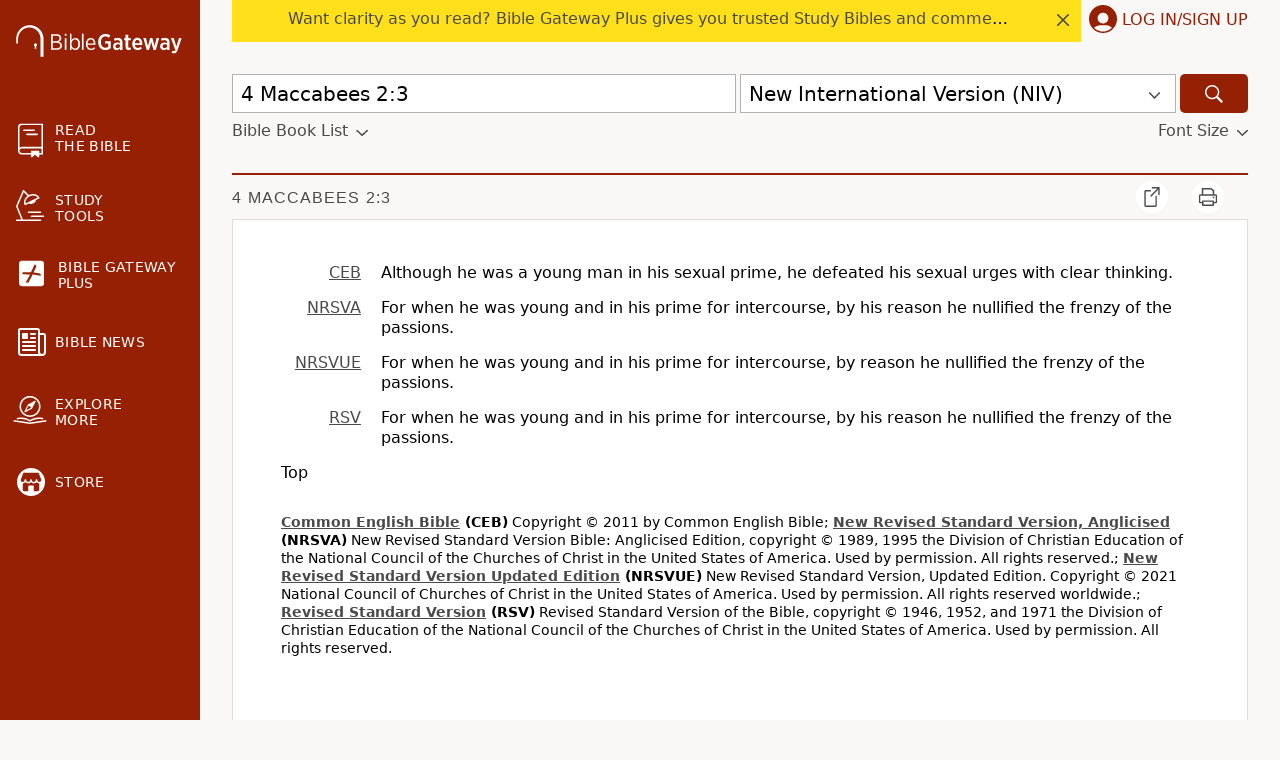

--- FILE ---
content_type: text/plain;charset=UTF-8
request_url: https://c.pub.network/v2/c
body_size: -113
content:
1079b0ce-520a-4ab7-ae07-87f84db2e2ff

--- FILE ---
content_type: text/plain;charset=UTF-8
request_url: https://c.pub.network/v2/c
body_size: -266
content:
ca7c1784-8554-4908-b42d-b4ce79000860

--- FILE ---
content_type: application/javascript; charset=utf-8
request_url: https://www.biblegateway.com/assets/js/chunks/d8c483ed/Default-50d1d8f1.js
body_size: 3333
content:
define(["exports","./main-01a45b98"],function(e,p){var i,t,n,o,c=function(e){var n,t=parseInt(e.dataset.input_num);e.checked?(p.removeClass($q(".selected-title"),"hidden"),e=e.parentNode.getElementsByTagName("span")[0].innerHTML,(n=document.createElement("li")).innerHTML='<li><span class="icon-cancel"></span><span class="title"> '+e+"</span></li>",p.addClass(n,"newsletter-input-"+t),n.dataset.input_num=t,p.on(n.querySelector(".icon-cancel"),"click",function(e){e=e.target.parentElement.parentElement.dataset.input_num;$q(".newsletter-form .newsletter-input-"+e).checked=!1,$q(".newsletter-form .newsletter-input-"+e).dispatchEvent(new Event("change"))}),$q(".signup-col ul").appendChild(n)):((n=$q(".signup-col ul .newsletter-input-"+t)).parentNode.removeChild(n),0==$$(".signup-col ul li").length&&p.addClass($q(".selected-title"),"hidden"))},a=function(){$$(".newsletter-form input[type=checkbox]").forEach(function(e,n){p.addClass(e,"newsletter-input-"+n),e.dataset.input_num=n.toString()})},l=(p.ready(function(){p.on($q('input[name="Verse of the Day Digest"]'),"change",function(){!0===this.checked?$$(".votd_dropdown").forEach(function(e){e.removeAttribute("disabled")}):$$(".votd_dropdown").forEach(function(e){e.setAttribute("disabled","")})}),$$(".custom-start").forEach(function(n){p.on(n,"change",function(){var e=n.parentElement.querySelectorAll(".custom-date");n.checked?e.forEach(function(e){e.setAttribute("name",e.dataset.name),e.value=p.formatDate$1("mm/dd/yyyy")}):(n.setAttribute("name",""),n.value="")})}),0<$$(".newsletter-form").length&&a(),$$(".newsletter-form input[type=checkbox]").forEach(function(e){p.on(e,"change",function(e){c(e.target)})})}),{});l.reloadSelector=function(){var e=$q("#feedback-selector-input").value;fetch(window.location.protocol+"//"+window.location.host+"/feedback/?category="+e+"&formonly=1",{headers:new Headers({"Content-Type":"text/plain",Accept:"text/html"})}).then(function(e){return e.text()}).then(function(e){$q("#feedback-form-selector").innerHTML=e,$q("#feedback-form-container").innerHTML="",p.on($q("#feedback-selector-input"),"change",l.reloadSelector),$$('#feedback-form-selector input[type="radio"]').forEach(function(e){p.on(e,"click",l.reloadForm)})})},l.reloadForm=function(){var e=$q("#feedback-selector-input").value,n=this.value;fetch(window.location.protocol+"//"+window.location.host+"/feedback/?category="+e+"&option="+n+"&formonly=1",{headers:new Headers({"Content-Type":"text/plain",Accept:"text/html"})}).then(function(e){return e.text()}).then(function(e){$q("#feedback-form-container").innerHTML=e,l.hideIssue(),p.on($q("#feedback-form-container form"),"submit",function(){$q(".feedback-issue-hidden input")&&($q(".feedback-issue-hidden input").value=$q("#feedback-issue-input").value)}),$q("script[src*='/recaptcha/api.js']")||p.getScript("//www.google.com/recaptcha/api.js");e="feedbackRecaptchaCallback";window[e]=function(e){$q("#feedback-form-container form").submit()},$q("#feedback-form-container form .g-recaptcha").setAttribute("data-sitekey",p.appData("recaptcha_key")),$q("#feedback-form-container form .g-recaptcha").setAttribute("data-callback",e)})},l.hideIssue=function(){p.hide($q(".feedback-issue-hidden")),p.show($q("#feedback-issue-input"))},p.ready(function(){p.hide($q("#feedback-selector-submit")),p.on($q("#feedback-selector-input"),"change",l.reloadSelector),p.on($q('#feedback-form-selector input[type="radio"]'),"click",l.reloadForm),l.hideIssue()});function s(t){var e=p.m("loading"),n=e[0],i=e[1],e=p.m(""),o=e[0],c=e[1];return p.y(function(){var e,n;return e=t.email,n=t.token,p.fetchJson("/newsletters/optout/",{data:{email:e,"g-recaptcha-response":n},method:"POST"}).then(function(e){e.success?i("success"):(i("error"),e.errorMessage&&c("Error - "+e.errorMessage))},function(){i("error")}),function(){return i("loading")}},[t]),p.h(p.React.Fragment,null,"loading"===n?p.h(p.Icon,{name:"spinner",title:"loading"}):"success"===n?p.h("p",null,"Your request has been submitted."):p.h(p.React.Fragment,null,p.h("p",null,"There was an issue submitting your request. Please try again."),p.h("div",{style:{color:p.red}},o)))}function r(e){var n=p.m(!1),t=n[0],i=n[1],n=p.m(e.email),o=n[0],c=n[1];return p.h(p.React.Fragment,null,p.h("h2",null,"Request Opt Out"),p.h("p",null,"Opt out of sale to marketing and promotional partners."),p.h("p",null,t&&p.h("div",{style:u.error},"Email is invalid"),p.h("label",null,"Email:"," ",p.h("input",{name:"email",type:"email",onChange:function(e){return c(e.target.value)},value:o}))),p.h("div",{style:u.buttons},p.h(p.Button,{onClick:p.hideModal,color:p.mediumDarkGray,hoverColor:p.mediumGray,style:u.button},"Cancel"),p.h(p.Button,{onClick:function(){p.validateEmail(o)?p.getRecaptchaV3Token().then(function(e){p.showModal(p.h(s,{email:o,token:e}))}):i(!0)},style:u.button},"Submit")))}$q(".page-topical")&&p.ready(function(){var n,e,t;n=p.Prefs.pref("topindex_source"),e=p.queryVariable("source"),n=e?!isNaN(parseFloat(e))&&isFinite(e)?parseInt(e):e:!n||""===n?1:n,$$(".page-topical select option.source").forEach(function(e){n===e.value||n==p.data(e,"ovalue")?(e.selected=!0,i=e.value):"selected"===e.getAttribute("selected")&&(i=e.value)}),$q(".page-topical a.moreinfo").setAttribute("href","/topical/info/#"+i),$q(".page-topical input[name='source'], .page-topical select[name='source']").setAttribute("value",i),e=p.Prefs.pref("topindex_search_type"),(t=p.queryVariable("searchtype"))&&(e=""===e?"all":t),(t=$q(".page-topical select[name='searchtype']"))&&(e&&"all"!==e?e&&"any"===e?t.querySelector("option[value='any']").setAttribute("selected","selected"):e&&"exact"===e&&t.querySelector("option[value='exact']").setAttribute("selected","selected"):t&&t.querySelector("option[value='all']").setAttribute("selected","selected")),$q(".page-topical input[name='searchtype'], .page-topical select[name='searchtype']").setAttribute("value",e),$$(".page-topical .section-box .alpha_index a").forEach(function(e){e.href=e.href.replace(/(source=.*?)[^&]*/,"source="+i)}),t=p.Prefs.pref("topindex_resultspp"),e=p.queryVariable("resultspp"),t=(e=e||p.queryVariable("resultsapp"))?!isNaN(parseFloat(e))&&isFinite(e)?parseInt(e):25:""===t?25:t,"all"===e&&(t="all"),$q(".page-topical input[name='resultsapp']")&&$q(".page-topical input[name='resultsapp']").setAttribute("value",t),$q(".page-topical input[name='resultspp']")&&($q(".page-topical input[name='resultspp']").setAttribute("value",t),$q(".page-topical select[name='resultspp'] option[value='"+t+"']"))&&$q(".page-topical select[name='resultspp'] option[value='"+t+"']").setAttribute("selected","selected"),e=p.Prefs.pref("topindex_search"),(t=p.queryVariable("search"))&&(e=t),$q(".page-topical input[name='search']").setAttribute("value",e)}),o=["booklist","vinfo","copy","publisher"],n=function(e){p.removeClass($q("."+e+"-content"),"hidden"),p.css($q("."+e+"-content"),"visibility","visible"),p.css($q("."+e+"-content"),"opacity",1)},t={update_content:function(e){"books"===e?e="booklist":-1===o.indexOf(e)&&(e="vinfo"),$$(".version-info-content > div").forEach(function(e){p.addClass(e,"hidden")}),n(e),$$(".version-info-nav a").forEach(function(e){p.removeClass(e,"selected")}),p.addClass($q("."+e+"-nav"),"selected"),null!=(e=$q("."+e+"-nav"))&&(null!==e.previousElementSibling?($q(".vinfo-scroller .prev-link .heading").innerHTML=e.previousElementSibling.innerHTML,$q(".vinfo-scroller .prev-link").setAttribute("href",e.previousElementSibling.getAttribute("href")),p.removeClass($q(".vinfo-scroller .prev-link"),"hidden")):p.addClass($q(".vinfo-scroller .prev-link"),"hidden"),null!==e.nextElementSibling?($q(".vinfo-scroller .next-link .heading").innerHTML=e.nextElementSibling.innerHTML,$q(".vinfo-scroller .next-link").setAttribute("href",e.nextElementSibling.getAttribute("href")),p.removeClass($q(".vinfo-scroller .next-link"),"hidden")):p.addClass($q(".vinfo-scroller .next-link"),"hidden"))},version_filter:function(e){var n,t,i,o,c,a,l,s,e=e.replace(/[^\w\s]/g,""),r=new RegExp(e,"i"),u=$$(".translation-name");for($$(".language-row").forEach(function(e){p.addClass(e,"hidden")}),t=0;t<u.length;t++)i=(n=u[t]).dataset.translation,(i=$$("."+i+"-cell")).forEach(function(e){p.addClass(e,"hidden")}),o=n.innerText,c=n.parentElement.dataset.language,r.test(o)&&($$(".language-row."+c).forEach(function(e){p.removeClass(e,"hidden")}),$$(".first.language-row."+c).forEach(function(e){p.removeClass(e,"hidden")}),i.parentElement&&i.parentElement.forEach(function(e){p.removeClass(e,"hidden")}),i.forEach(function(e){p.removeClass(e,"hidden")}));for(a=$$(".language-cell"),t=0;t<a.length;t++)s=(l=a[t]).innerText,r.test(s)&&(c=l.parentElement.dataset.language,$$(".language-row."+c).forEach(function(e){p.removeClass(e,"hidden")}),$$(".language-row."+c+" .info-cell").forEach(function(e){p.removeClass(e,"hidden")}))},testament_filter:function(e){e=e.dataset.testament;"all"===e?($$(".chapterlinks tr").forEach(function(e){p.show(e)}),$$(".testament-filter > span").forEach(function(e){p.removeClass(e,"selected")}),p.addClass($q(".testament-filter .toggle-all"),"selected")):($$(".chapterlinks tr").forEach(function(e){p.hide(e)}),$$(".chapterlinks tr."+e+"-book").forEach(function(e){p.show(e)}),$$(".testament-filter > span").forEach(function(e){p.removeClass(e,"selected")}),p.addClass($q(".testament-filter .toggle-"+e),"selected"))}},p.ready(function(){var e,n;$$(".toggle-collapse2").forEach(function(n){n.firstElementChild.classList.contains("icon-expand")?(p.removeClass(n.querySelector(".expand-icon"),"hidden"),p.addClass(n.querySelector(".collapse-icon"),"hidden")):(p.removeClass(n.querySelector(".collapse-icon"),"hidden"),p.addClass(n.querySelector(".expand-icon"),"hidden")),p.on(n,"click",function(e){e=e.target;0===n.querySelector(".expand-icon").offsetHeight?(p.addClass(n.querySelector(".collapse-icon"),"hidden"),p.removeClass(n.querySelector(".expand-icon"),"hidden"),p.removeClass(n.querySelector(".num-chapters"),"hidden")):(p.addClass(n.querySelector(".expand-icon"),"hidden"),p.removeClass(n.querySelector(".collapse-icon"),"hidden"),p.addClass(n.querySelector(".num-chapters"),"hidden")),e.classList.contains("toggle-collapse2")||(e=e.closest(".toggle-collapse2")),$$(e.dataset.target).forEach(function(e){e.classList.contains("collapse")&&e.classList.toggle("in"),e.querySelectorAll(".collapse").forEach(function(e){e.classList.toggle("in")})}),e.querySelector(".expand")&&(e.querySelector(".expand").classList.toggle("icon-expand"),e.querySelector(".expand").classList.toggle("icon-collapse"))})}),p.on(window,"hashchange",function(){t.update_content(window.location.hash.substr(1))}),0<window.location.hash.length?t.update_content(window.location.hash.substr(1)):t.update_content("vinfo"),n=function(){var e=$q(".version-filter input").value;t.version_filter(e)},p.on($q(".version-filter input"),"keyup",function(){e=setTimeout(n,500)}),p.on($q(".version-filter input"),"keydown",function(){clearTimeout(e)}),$$(".testament-filter > span").forEach(function(e){p.on(e,"click",function(e){t.testament_filter(e.target)})}),p.on($q(".select-version-info"),"change",function(){var e=this.value,e=!0===isNaN(e)?"/versions/"+e+"/":"/versions/?action=getVersionInfo&vid="+e;window.location=e})});var u={error:{color:p.redActive},button:{maxWidth:250},buttons:{marginTop:16,display:"flex",justifyContent:"space-between"}};p.ready(function(){($q(".landing-page")||$q(".page-newsletters"))&&p.loadRecaptchaV3(),$q(".content-section")&&(p.on($q(".content-section .target button"),"click",function(){Optanon.ToggleInfoDisplay(),$q(".menu-item-advertising").click()}),p.on($q(".content-section .promo button"),"click",function(){p.loadRecaptchaV3(),p.UserInfo.getUserInfo().then(function(e){e=e.email||"";p.showModal(p.h(r,{email:e}))})}))}),e.default=function(){return null}});


--- FILE ---
content_type: application/javascript; charset=utf-8
request_url: https://www.biblegateway.com/assets/js/chunks/d8c483ed/main.min.js
body_size: -78
content:
define(["./main-01a45b98"],function(n){});
